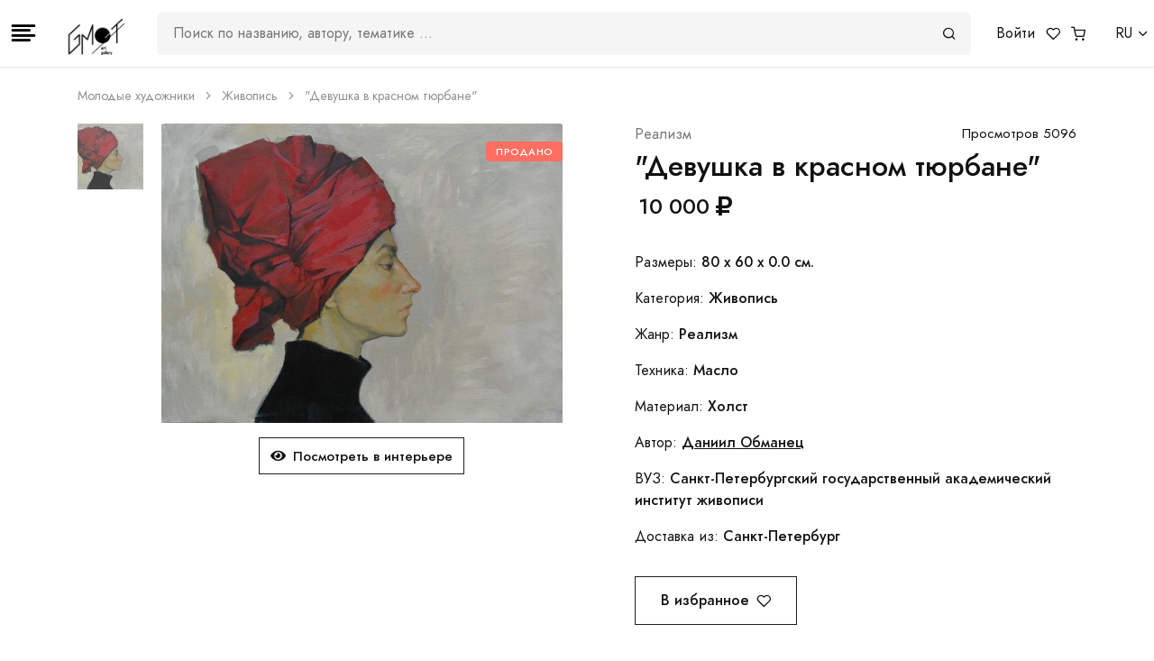

--- FILE ---
content_type: text/html; charset=utf-8
request_url: https://gmotart.com/arts/devushka-v-krasnom-tyurbane-1144
body_size: 9065
content:
<!DOCTYPE html><html lang="ru"><head><title>Картина  &quot;Девушка в красном тюрбане&quot;  #1144 | Арт галерея GMOT</title><link href="/favicon.ico" rel="shortcut icon" /><meta content="Живопись. Реализм. Автор: Даниил Обманец. Купить 10000 рублей. Картина  &quot;Девушка в красном тюрбане&quot;  #1144" name="description" /><meta charset="utf-8" /><meta content="width=device-width, initial-scale=1, shrink-to-fit=no" name="viewport" /><link href="/favicons/apple-icon-57x57.png" rel="apple-touch-icon" sizes="57x57" /><link href="/favicons/apple-icon-60x60.png" rel="apple-touch-icon" sizes="60x60" /><link href="/favicons/apple-icon-72x72.png" rel="apple-touch-icon" sizes="72x72" /><link href="/favicons/apple-icon-76x76.png" rel="apple-touch-icon" sizes="76x76" /><link href="/favicons/apple-icon-114x114.png" rel="apple-touch-icon" sizes="114x114" /><link href="/favicons/apple-icon-120x120.png" rel="apple-touch-icon" sizes="120x120" /><link href="/favicons/apple-icon-144x144.png" rel="apple-touch-icon" sizes="144x144" /><link href="/favicons/apple-icon-152x152.png" rel="apple-touch-icon" sizes="152x152" /><link href="/favicons/apple-icon-180x180.png" rel="apple-touch-icon" sizes="180x180" /><link href="/favicons/android-icon-192x192.png" rel="icon" sizes="192x192" type="image/png" /><link href="/favicons/favicon-32x32.png" rel="icon" sizes="32x32" type="image/png" /><link href="/favicons/favicon-96x96.png" rel="icon" sizes="96x96" type="image/png" /><link href="/favicons/favicon-16x16.png" rel="icon" sizes="16x16" type="image/png" /><link href="/manifest.json" rel="manifest" /><meta content="#ffffff" name="msapplication-TileColor" /><meta content="/favicons/ms-icon-144x144.png" name="msapplication-TileImage" /><meta content="#ffffff" name="theme-color" /><meta content="website" property="og:type" /><meta content="gmotart.com" property="og:site_name" /><meta content="https://gmotart.com/arts/devushka-v-krasnom-tyurbane-1144" property="og:url" /><meta content="https://storage-gmot.storage.yandexcloud.net/store/image/1180/1d127c05d22a1e4e1bf66e0f0f71c0bb.jpg" property="og:image" /><meta content="150" property="og:image:width" /><meta content="150" property="og:image:height" /><meta content="Картина  &quot;Девушка в красном тюрбане&quot;  #1144 | Арт галерея GMOT" property="og:title" /><meta content="Живопись. Реализм. Автор: Даниил Обманец. Купить 10000 рублей. Картина  &quot;Девушка в красном тюрбане&quot;  #1144" property="og:description" /><link rel="stylesheet" href="/assets/application-6d6297760c51e6f3b7ecd09d63243cbdc900c1224833f20b23ad1d55a3a67ef5.css" /><script src="/assets/application-99b4ea72a02389ecceffe991b2146ef664a46d7d6e77f25835a69c3e36e96c82.js"></script><script async="" src="https://www.googletagmanager.com/gtag/js?id=UA-157818568-1"></script><script>window.dataLayer = window.dataLayer || [];function gtag(){dataLayer.push(arguments);}gtag('js', new Date()); gtag('config', 'UA-157818568-1');</script><script>(function(m,e,t,r,i,k,a){m[i]=m[i]||function(){(m[i].a=m[i].a||[]).push(arguments)}; m[i].l=1*new Date();k=e.createElement(t),a=e.getElementsByTagName(t)[0],k.async=1,k.src=r,a.parentNode.insertBefore(k,a)}) (window, document, "script", "https://mc.yandex.ru/metrika/tag.js", "ym"); ym(56954863, "init", { clickmap:true, trackLinks:true, accurateTrackBounce:true, webvisor:true, ecommerce:"dataLayer" });</script><noscript><div><img src="https://mc.yandex.ru/watch/56954863" style="position:absolute; left:-9999px;" alt="" /></div></noscript><script>!function(f,b,e,v,n,t,s){if(f.fbq)return;n=f.fbq=function(){n.callMethod?n.callMethod.apply(n,arguments):n.queue.push(arguments)};if(!f._fbq)f._fbq=n;n.push=n;n.loaded=!0;n.version='2.0';n.queue=[];t=b.createElement(e);t.async=!0;t.src=v;s=b.getElementsByTagName(e)[0];s.parentNode.insertBefore(t,s)}(window, document,'script','https://connect.facebook.net/en_US/fbevents.js');fbq('init', '698506270935639');fbq('track', 'PageView');</script></head><body><header class="bg-white fixed-top py-3" style="z-index: 1040!important; border-bottom: 1px solid #e5e5e5;"><div class="container-fluid flex-nowrap d-flex align-items-center justify-content-between px-1"><button aria-label="Toggle navigation" class="border-0 bg-white" data-toggle="modal" href="#modalSidebar" type="button"><i class="fe fe-align-left" style="font-size: 2rem;"></i></button><div class="container flex-nowrap d-flex align-items-center justify-content-between px-1"><a class="navbar-brand mr-0 mr-sm-4" href="/" style="height: 50px;"><img alt="GMOT" src="/gmot-logo.png" style="height: 100%;" /></a><div class="d-lg-block d-none w-100 position-relative" id="searchWrap"><div class="field-search justify-content-between align-items-center d-flex mx-4 bg-light position-relative" style="z-index: 50;"><input class="field-search__input" id="searchInput" onblur="
        let searchContent = document.getElementById(&#39;searchContent&#39;);
        searchContent.classList.remove(&#39;show&#39;);
        " oninput="
        let searchInput = document.getElementById(&#39;searchInput&#39;);
        let searchContent = document.getElementById(&#39;searchContent&#39;);
        searchContent.classList.add(&#39;show&#39;);

        if(searchInput.value == &#39;&#39;){
            searchContent.innerHTML = &#39;Совпадений не найдено&#39;;
        }

        if(searchInput.value){
            let searchValue = searchInput.value

            const url = `/api/front/search?q%5Btitle_or_keywords_cont_any%5D=${searchValue}&amp;q%5Bname_or_surname_cont_any%5D=${searchValue}`

            setTimeout(() =&gt; {
                fetch(url)
                    .then(response =&gt; {
                        if(!response.ok){
                            throw new Error(&#39;Network response was not ok &#39; + response.statusText);
                        }
                        return response.json();
                    })
                    .then(data =&gt; {
                        let dataItems = JSON.parse(data.items);
                        let dataArtists = JSON.parse(data.artists);

                        if(Object.keys(dataItems).length !== 0){

                            searchContent.innerHTML = &#39;&#39;;

                            let searchBtnPc = document.getElementById(&#39;searchBtnPc&#39;);
                            searchBtnPc.classList.add(&#39;text-dark&#39;);
                            searchBtnPc.href = `arts?q%5Bprice_in%5D%5B%5D=&amp;q%5Bcategory_in%5D%5B%5D=&amp;q%5Bstyle_in%5D%5B%5D=&amp;q%5Bsurface_in%5D%5B%5D=&amp;q%5Bmaterial_in%5D%5B%5D=&amp;q%5Borientation_in%5D%5B%5D=&amp;q%5Bonly_published%5D=0&amp;q%5Btitle_or_keywords_cont_any%5D=${searchValue}&amp;q%5Bs%5D=created_at+DESC`;

                            let titleGallery = document.createElement(&#39;h5&#39;);
                            titleGallery.innerHTML = &#39;Галерея&#39;;
                            titleGallery.classList.add(&#39;text-left&#39;);

                            let galleryContentWrap = document.createElement(&#39;div&#39;);
                            galleryContentWrap.classList.add(&#39;row&#39;, &#39;align-items-center&#39;, &#39;position-relative&#39;, &#39;no-gutters&#39;, &#39;justify-content-start&#39;);
                            galleryContentWrap.style.gap = &#39;10px&#39;;

                            dataItems.forEach(item =&gt; {
                                let galleryContentItem = document.createElement(&#39;div&#39;);
                                galleryContentItem.classList.add(&#39;d-flex&#39;, &#39;overflow-hidden&#39;);
                                galleryContentItem.style.width = &#39;32%&#39;;

                                let galleryContentItemWrapImage = document.createElement(&#39;div&#39;);
                                galleryContentItemWrapImage.style.height = &#39;60px&#39;;
                                galleryContentItemWrapImage.style.width = &#39;60px&#39;;
                                galleryContentItemWrapImage.style.backgroundImage = `url(${item.image_url_small})`;
                                galleryContentItemWrapImage.style.backgroundSize = &#39;contain&#39;;
                                galleryContentItemWrapImage.style.backgroundRepeat = &#39;no-repeat&#39;;
                                galleryContentItemWrapImage.style.backgroundPosition = &#39;center&#39;;


                                let galleryContentItemInfo = document.createElement(&#39;div&#39;);
                                galleryContentItemInfo.classList.add(&#39;d-flex&#39;, &#39;flex-column&#39;, &#39;justify-content-around&#39;, &#39;align-items-start&#39;, &#39;ml-2&#39;);

                                let galleryContentItemInfoTitle = document.createElement(&#39;a&#39;);
                                galleryContentItemInfoTitle.classList.add(&#39;text-truncate&#39;, &#39;text-body&#39;, &#39;font-weight-bold&#39;);
                                galleryContentItemInfoTitle.innerHTML = item.title;
                                galleryContentItemInfoTitle.href = `/arts/${item.id}`

                                galleryContentItemInfo.appendChild(galleryContentItemInfoTitle);

                                let galleryContentItemInfoPrice = document.createElement(&#39;span&#39;);
                                galleryContentItemInfoPrice.classList.add(&#39;text-muted&#39;, &#39;font-weight-bold&#39;);
                                galleryContentItemInfoPrice.innerHTML = `${item.price} &lt;i class=&#39;fas fa-ruble-sign&#39;&gt;&lt;/i&gt;`;

                                galleryContentItemInfo.appendChild(galleryContentItemInfoPrice);

                                galleryContentItem.appendChild(galleryContentItemWrapImage);
                                galleryContentItem.appendChild(galleryContentItemInfo);

                                galleryContentWrap.appendChild(galleryContentItem);
                            })

                            let seeMoreWrap = document.createElement(&#39;div&#39;);
                            seeMoreWrap.classList.add(&#39;d-flex&#39;, &#39;justify-content-start&#39;, &#39;align-items-center&#39;);
                            let seeMore = document.createElement(&#39;a&#39;);
                            seeMore.href = `arts?q%5Bprice_in%5D%5B%5D=&amp;q%5Bcategory_in%5D%5B%5D=&amp;q%5Bstyle_in%5D%5B%5D=&amp;q%5Bsurface_in%5D%5B%5D=&amp;q%5Bmaterial_in%5D%5B%5D=&amp;q%5Borientation_in%5D%5B%5D=&amp;q%5Bonly_published%5D=0&amp;q%5Btitle_or_keywords_cont_any%5D=${searchValue}&amp;q%5Bs%5D=created_at+DESC`;
                            seeMore.classList.add(&#39;btn&#39;, &#39;btn-link&#39;, &#39;p-0&#39;, &#39;text-reset&#39;, &#39;d-flex&#39;, &#39;align-items-center&#39;);
                            seeMore.innerHTML = `Смотреть все &lt;i class=&#39;fe fe-arrow-right ml-2&#39;&gt;&lt;/i&gt;`;
                            seeMoreWrap.appendChild(seeMore);

                            searchContent.appendChild(titleGallery);
                            searchContent.appendChild(galleryContentWrap);
                            searchContent.appendChild(seeMoreWrap);

                        } else{
                            searchContent.innerHTML = &#39;Совпадений не найдено&#39;;
                        }


                        if(Object.keys(dataArtists).length !== 0){
                            let searchBtnPc = document.getElementById(&#39;searchBtnPc&#39;);
                            searchBtnPc.classList.add(&#39;text-dark&#39;);
                            searchBtnPc.href = `/artists`;

                            let artistsGallery = document.createElement(&#39;h5&#39;);
                            artistsGallery.innerHTML = &#39;Художники&#39;;
                            artistsGallery.classList.add(&#39;text-left&#39;);

                            let artistsContentWrap = document.createElement(&#39;div&#39;);
                            artistsContentWrap.classList.add(&#39;row&#39;, &#39;align-items-center&#39;, &#39;position-relative&#39;, &#39;no-gutters&#39;, &#39;justify-content-start&#39;);
                            artistsContentWrap.style.gap = &#39;10px&#39;;

                            dataArtists.forEach(item =&gt; {
                                let artistsContentItem = document.createElement(&#39;div&#39;);
                                artistsContentItem.classList.add(&#39;d-flex&#39;, &#39;overflow-hidden&#39;);
                                artistsContentItem.style.width = &#39;32%&#39;;

                                let artistsContentItemWrapImage = document.createElement(&#39;div&#39;);
                                artistsContentItemWrapImage.style.height = &#39;60px&#39;;
                                artistsContentItemWrapImage.style.width = &#39;60px&#39;;
                                artistsContentItemWrapImage.style.backgroundImage = `url(${item.avatar_url})`;
                                artistsContentItemWrapImage.style.backgroundSize = &#39;contain&#39;;
                                artistsContentItemWrapImage.style.backgroundRepeat = &#39;no-repeat&#39;;
                                artistsContentItemWrapImage.style.backgroundPosition = &#39;center&#39;;


                                let artistsContentItemInfo = document.createElement(&#39;div&#39;);
                                artistsContentItemInfo.classList.add(&#39;d-flex&#39;, &#39;justify-content-start&#39;, &#39;align-items-center&#39;, &#39;ml-2&#39;);

                                let artistsContentItemInfoTitle = document.createElement(&#39;a&#39;);
                                artistsContentItemInfoTitle.classList.add(&#39;text-truncate&#39;, &#39;text-body&#39;, &#39;font-weight-bold&#39;);
                                artistsContentItemInfoTitle.innerHTML = `${item.name} ${item.surname}`;
                                artistsContentItemInfoTitle.href = `/artists/${item.id}`

                                artistsContentItemInfo.appendChild(artistsContentItemInfoTitle);


                                artistsContentItem.appendChild(artistsContentItemWrapImage);
                                artistsContentItem.appendChild(artistsContentItemInfo);

                                artistsContentWrap.appendChild(artistsContentItem);
                            })

                            let seeMoreWrap = document.createElement(&#39;div&#39;);
                            seeMoreWrap.classList.add(&#39;d-flex&#39;, &#39;justify-content-start&#39;, &#39;align-items-center&#39;);
                            let seeMore = document.createElement(&#39;a&#39;);
                            seeMore.href = `artists`;
                            seeMore.classList.add(&#39;btn&#39;, &#39;btn-link&#39;, &#39;p-0&#39;, &#39;text-reset&#39;, &#39;d-flex&#39;, &#39;align-items-center&#39;);
                            seeMore.innerHTML = `Смотреть все &lt;i class=&#39;fe fe-arrow-right ml-2&#39;&gt;&lt;/i&gt;`;
                            seeMoreWrap.appendChild(seeMore);

                            searchContent.appendChild(artistsGallery);
                            searchContent.appendChild(artistsContentWrap);
                            searchContent.appendChild(seeMoreWrap);
                        }

                        if(Object.keys(dataItems).length !== 0 &amp;&amp; Object.keys(dataArtists).length !== 0){
                            let searchBtnPc = document.getElementById(&#39;searchBtnPc&#39;);
                            searchBtnPc.classList.add(&#39;text-dark&#39;);
                            searchBtnPc.href = `arts?q%5Bprice_in%5D%5B%5D=&amp;q%5Bcategory_in%5D%5B%5D=&amp;q%5Bstyle_in%5D%5B%5D=&amp;q%5Bsurface_in%5D%5B%5D=&amp;q%5Bmaterial_in%5D%5B%5D=&amp;q%5Borientation_in%5D%5B%5D=&amp;q%5Bonly_published%5D=0&amp;q%5Btitle_or_keywords_cont_any%5D=${searchValue}&amp;q%5Bs%5D=created_at+DESC`;
                        }

                    })
                    .catch(error =&gt; {
                        console.error(&#39;There has been a problem with your fetch operation:&#39;, error);
                    });
            }, 2000)


            searchInput.addEventListener(&#39;keydown&#39;, (ev) =&gt; {
                if (ev.key===&#39;Enter&#39;){
                    searchBtnPc.click();
                }
            })

        } else{
            searchContent.innerHTML = &#39;Совпадений не найдено&#39;;
        }
        " placeholder="Поиск по названию, автору, тематике …" type="search" /><a class="field-search__btn" id="searchBtnPc"><i class="fe fe-search"></i></a></div><div class="position-absolute w-100 bg-white text-dark pt-11 px-4 pb-5 shadow-lg text-center fade" id="searchContent" style="top: 0; max-height: 500px; overflow-y: auto;"><span>Введите название картины или художника</span></div></div><ul class="nav flex-row flex-nowrap"><li class="nav-item ml-3"><a class="text-body" href="/users/sign_in">Войти</a></li><li class="nav-item"><a class="text-body ml-3" href="/profile/arts_users"><i class="fe fe-heart"></i></a></li><li class="nav-item"><a class="text-body ml-sm-3 ml-2" href="#"><span><i class="fe fe-shopping-cart"></i></span></a></li></ul></div><div class="btn-group ml-2"><a aria-expanded="false" class="dropdown-toggle text-body d-flex flex-nowrap" data-display="static" data-toggle="dropdown" href="#">RU</a><div class="dropdown-menu dropdown-menu-right"><button class="dropdown-item" type="button"><a class="list-styled-link" href="?locale=en"> English</a></button><button class="dropdown-item" type="button"><a class="list-styled-link" href="?locale=ru"> Русский</a></button></div></div></div></header><div class="pt-12"></div><nav><div class="container"><div class="row"><div class="col-12"><ol class="breadcrumb mb-0 font-size-xs text-gray-400"><li class="breadcrumb-item"><a class="text-gray-400" href="/arts">Молодые художники</a></li><li class="breadcrumb-item"><a class="text-gray-400" href="/arts">Живопись</a></li><li class="breadcrumb-item active"> &quot;Девушка в красном тюрбане&quot; </li></ol></div></div></div></nav><section class="pt-5 pb-2"><div class="container"><div class="row"><div class="col-12"><div class="row"><div class="col-12 col-md-6"><div class="form-row mb-10 mb-md-0"><div class="col-2"><div class="flickity-nav flickity-vertical" data-flickity="{&quot;asNavFor&quot;: &quot;#productSlider&quot;, &quot;draggable&quot;: false, &quot;pageDots&quot;: false}"><div class="embed-responsive embed-responsive-1by1 bg-cover mb-4" style="background-image: url(https://storage-gmot.storage.yandexcloud.net/store/image/1180/5b26254e418ae08b9fbf4d3667ff2129.jpg);"></div></div></div><div class="col-10"><div class="card"><span class="badge badge-primary card-badge card-badge-right text-uppercase">Продано</span><a data-fancybox="" href="https://storage-gmot.storage.yandexcloud.net/store/image/1180/04ed0b59b38fb9e491cb16ae44856036.jpg"><img alt="..." class="card-img-top" src="https://storage-gmot.storage.yandexcloud.net/store/image/1180/1d127c05d22a1e4e1bf66e0f0f71c0bb.jpg" /></a></div><div class="text-center mt-4" id="ArtVizButtonRow"><a class="btn btn-outline-dark btn-xs" data-toggle="modal" href="#ModalInteriorPreview"><i class="fas fa-eye mr-2"></i>Посмотреть в интерьере</a></div></div></div></div><div class="col-12 col-md-6 pl-lg-10"><div class="row mb-1"><div class="col"><a class="text-muted" href="#">Реализм</a></div><div class="col-auto"><div class="font-size-sm text-reset ml-2">Просмотров 5096</div></div></div><h3 class="mb-2"> &quot;Девушка в красном тюрбане&quot; </h3><div class="mb-7"><span class="ml-1 font-size-h5 font-weight-bold">10 000 <i class="fas fa-ruble-sign"></i></span></div><div><p class="mb-4">Размеры: <strong>80 x 60 x 0.0 см.</strong></p><p class="mb-4">Категория: <strong>Живопись</strong></p><p class="mb-4">Жанр: <strong>Реализм</strong></p><p class="mb-4">Техника: <strong>Масло</strong></p><p class="mb-4">Материал: <strong>Холст</strong></p><p class="mb-4">Автор: <strong><a class="text-body text-decoration-underline" href="/artists/daniil-obmanets">Даниил Обманец</a></strong></p><p class="mb-4">ВУЗ: <strong>Cанкт-Петербургский государственный академический институт живописи</strong></p><p class="mb-4">Доставка из: <strong>Санкт-Петербург</strong><div class="form-row my-7"><div class="col-12 col-lg-auto"><form class="button_to" method="post" action="/profile/arts_users?item_id=1144"><button class="btn btn-outline-dark mb-2" onclick="ym(56954863, &#39;reachGoal&#39;, &#39;click-favorite&#39;, {})" type="submit">В избранное<i class="fe fe-heart ml-2"></i></button></form></div></div><p class="mb-0"><span class="mr-4">Поделиться: </span><a class="btn btn-xxs btn-circle btn-light font-size-xxxs text-gray-350 mr-2" href="https://vk.com/share.php?url=https://gmotart.com/arts/devushka-v-krasnom-tyurbane-1144" target="_blank"><i class="fab fa-vk"></i></a><a class="btn btn-xxs btn-circle btn-light text-gray-350 mr-2" href="https://telegram.me/share/url?url=https://gmotart.com/arts/devushka-v-krasnom-tyurbane-1144" style="font-size: 1rem;" target="_blank"><i class="fab fa-telegram"></i></a><a class="btn btn-xxs btn-circle btn-light text-gray-350 mr-2" href="#" onclick="navigator.clipboard.writeText(&#39;https://gmotart.com/arts/devushka-v-krasnom-tyurbane-1144&#39;);" style="font-size: 1.2rem;"><i class="fab fa-creative-commons-share"></i></a></p></p></div></div></div><div class="row pt-4"><div class="col-12"><h4>Описание</h4><p>Портрет девушки в зеленом тюрбане, написанный в 2018 году с натуры. Отлично впишется в любой интерьер, особенно  в паре с "Девушкой в красном тюрбане", такого же формата. Работы задумывались как диптих. Работа на подрамнике, обрамлена рейкой.</p></div></div></div></div></div></section><section class="pt-10"><div class="container"><div class="row"><div class="col-12"><h4 class="mb-10 text-center">Другие работы автора</h4><div class="row"><div class="col-6 col-sm-4 col-md-2"><div class="card mb-7"><div class="card-img"><a href="/arts/pered-grozoy-519dd038-239c-402a-a20c-a671c98ba5f3"><img alt="&quot;Перед грозой&quot;" class="card-img-top card-img-front" src="https://storage-gmot.storage.yandexcloud.net/store/image/7312/95b82f1fc7ae313e08f4f9dd34604af5.jpg" /></a></div><div class="card-body px-0"><div class="font-size-xs"><a class="text-muted" href="/arts/7239">Живопись</a></div><div class="font-weight-bold"><a class="text-body" href="/arts/7239">&quot;Перед грозой&quot;</a></div><div class="font-weight-bold text-muted">7 000 <i class="fas fa-ruble-sign"></i></div></div></div></div><div class="col-6 col-sm-4 col-md-2"><div class="card mb-7"><div class="card-img"><a href="/arts/nad-beregom-sysoly-1521"><img alt="&quot;Над берегом Сысолы&quot;" class="card-img-top card-img-front" src="https://storage-gmot.storage.yandexcloud.net/store/image/1557/e17201d2909d2d3ab08f6f80f8d93a66.jpg" /></a></div><div class="card-body px-0"><div class="font-size-xs"><a class="text-muted" href="/arts/1521">Живопись</a></div><div class="font-weight-bold"><a class="text-body" href="/arts/1521">&quot;Над берегом Сысолы&quot;</a></div><div class="font-weight-bold text-muted">7 000 <i class="fas fa-ruble-sign"></i></div></div></div></div><div class="col-6 col-sm-4 col-md-2"><div class="card mb-7"><div class="card-img"><a href="/arts/barzha"><img alt="&quot;Баржа&quot;" class="card-img-top card-img-front" src="https://storage-gmot.storage.yandexcloud.net/store/image/2114/0172be27ce30e416e7273b8fa03149ee.jpg" /></a></div><div class="card-body px-0"><div class="font-size-xs"><a class="text-muted" href="/arts/2057">Живопись</a></div><div class="font-weight-bold"><a class="text-body" href="/arts/2057">&quot;Баржа&quot;</a></div><div class="font-weight-bold text-muted">7 000 <i class="fas fa-ruble-sign"></i></div></div></div></div><div class="col-6 col-sm-4 col-md-2"><div class="card mb-7"><div class="card-img"><a href="/arts/osenniy-den-v-d-kargort-1522"><img alt="&quot;Осенний день в д.Каргорт&quot;" class="card-img-top card-img-front" src="https://storage-gmot.storage.yandexcloud.net/store/image/1558/a4e95ddb73e9a65836c542d702fd8f37.jpg" /></a></div><div class="card-body px-0"><div class="font-size-xs"><a class="text-muted" href="/arts/1522">Живопись</a></div><div class="font-weight-bold"><a class="text-body" href="/arts/1522">&quot;Осенний день в д.Каргорт&quot;</a></div><div class="font-weight-bold text-muted">7 000 <i class="fas fa-ruble-sign"></i></div></div></div></div><div class="col-6 col-sm-4 col-md-2"><div class="card mb-7"><div class="card-img"><a href="/arts/krasin"><img alt="&quot;Красин&quot;" class="card-img-top card-img-front" src="https://storage-gmot.storage.yandexcloud.net/store/image/2113/c649c64f09f3df6217677da2766f379f.jpg" /></a></div><div class="card-body px-0"><div class="font-size-xs"><a class="text-muted" href="/arts/2056">Живопись</a></div><div class="font-weight-bold"><a class="text-body" href="/arts/2056">&quot;Красин&quot;</a></div><div class="font-weight-bold text-muted">10 000 <i class="fas fa-ruble-sign"></i></div></div></div></div><div class="col-6 col-sm-4 col-md-2"><div class="card mb-7"><div class="card-img"><a href="/arts/sledy-na-peske"><img alt="&quot;Следы на песке&quot;" class="card-img-top card-img-front" src="https://storage-gmot.storage.yandexcloud.net/store/image/7310/b85d897d881a94f32b75631ae333189d.jpg" /></a></div><div class="card-body px-0"><div class="font-size-xs"><a class="text-muted" href="/arts/7237">Живопись</a></div><div class="font-weight-bold"><a class="text-body" href="/arts/7237">&quot;Следы на песке&quot;</a></div><div class="font-weight-bold text-muted">7 000 <i class="fas fa-ruble-sign"></i></div></div></div></div></div></div></div></div></section><section class="pt-10"><div class="container"><div class="row"><div class="col-12"><h4 class="mb-10 text-center">Вам так же может понравиться</h4><div class="row"><div class="col-6 col-sm-4 col-md-2"><div class="card mb-7"><div class="card-img"><a href="/arts/natyurmort-s-rakushkami-10009"><img alt="Натюрморт с ракушками" class="card-img-top card-img-front" src="https://storage-gmot.storage.yandexcloud.net/store/image/10082/77f434e14c0550114c81baa835cfe592.jpg" /></a></div><div class="card-body px-0"><div class="font-size-xs"><a class="text-muted" href="/arts/10009">Живопись</a></div><div class="font-weight-bold"><a class="text-body" href="/arts/10009">Натюрморт с ракушками</a></div><div class="font-weight-bold text-muted">7 000 <i class="fas fa-ruble-sign"></i></div></div></div></div><div class="col-6 col-sm-4 col-md-2"><div class="card mb-7"><div class="card-img"><a href="/arts/remont-e37354ef-29c4-4c4d-b11e-f3a9249d4ddb"><img alt="Ремонт " class="card-img-top card-img-front" src="https://storage-gmot.storage.yandexcloud.net/store/image/7600/00e1bd3536b0ac6ec20fc3efe90bc15b.jpeg" /></a></div><div class="card-body px-0"><div class="font-size-xs"><a class="text-muted" href="/arts/7527">Живопись</a></div><div class="font-weight-bold"><a class="text-body" href="/arts/7527">Ремонт </a></div><div class="font-weight-bold text-muted">7 000 <i class="fas fa-ruble-sign"></i></div></div></div></div><div class="col-6 col-sm-4 col-md-2"><div class="card mb-7"><div class="card-img"><a href="/arts/gvozdiki-13907"><img alt="Гвоздики " class="card-img-top card-img-front" src="https://storage-gmot.storage.yandexcloud.net/store/image/13980/1e22172a09d7cfddda642d452173a07b.jpg" /></a></div><div class="card-body px-0"><div class="font-size-xs"><a class="text-muted" href="/arts/13907">Живопись</a></div><div class="font-weight-bold"><a class="text-body" href="/arts/13907">Гвоздики </a></div><div class="font-weight-bold text-muted">3 000 <i class="fas fa-ruble-sign"></i></div></div></div></div><div class="col-6 col-sm-4 col-md-2"><div class="card mb-7"><div class="card-img"><a href="/arts/grizayl-s-granatom"><img alt="Гризайль с гранатом " class="card-img-top card-img-front" src="https://storage-gmot.storage.yandexcloud.net/store/image/6859/345f8aba1fcb3d1dd426211a1ba78595.jpeg" /></a></div><div class="card-body px-0"><div class="font-size-xs"><a class="text-muted" href="/arts/6786">Живопись</a></div><div class="font-weight-bold"><a class="text-body" href="/arts/6786">Гризайль с гранатом </a></div><div class="font-weight-bold text-muted">10 000 <i class="fas fa-ruble-sign"></i></div></div></div></div><div class="col-6 col-sm-4 col-md-2"><div class="card mb-7"><div class="card-img"><a href="/arts/natyurmort-s-rybkoy-12783"><img alt="Натюрморт с рыбкой" class="card-img-top card-img-front" src="https://storage-gmot.storage.yandexcloud.net/store/image/12856/8dd7fe316d75b4fbe06d31ed8573f8f6.jpeg" /></a></div><div class="card-body px-0"><div class="font-size-xs"><a class="text-muted" href="/arts/12783">Живопись</a></div><div class="font-weight-bold"><a class="text-body" href="/arts/12783">Натюрморт с рыбкой</a></div><div class="font-weight-bold text-muted">5 000 <i class="fas fa-ruble-sign"></i></div></div></div></div><div class="col-6 col-sm-4 col-md-2"><div class="card mb-7"><div class="card-img"><a href="/arts/natyurmort-v-krasnyh-tonah"><img alt="Натюрморт в красных тонах" class="card-img-top card-img-front" src="https://storage-gmot.storage.yandexcloud.net/store/image/3828/ae3ab9ef7c34f35b9d211ee80ad2d0f5.jpg" /></a></div><div class="card-body px-0"><div class="font-size-xs"><a class="text-muted" href="/arts/3759">Живопись</a></div><div class="font-weight-bold"><a class="text-body" href="/arts/3759">Натюрморт в красных тонах</a></div><div class="font-weight-bold text-muted">5 000 <i class="fas fa-ruble-sign"></i></div></div></div></div></div></div></div></div></section><div aria-hidden="true" class="modal fixed-left" id="ModalInteriorPreview" role="dialog" tabindex="-1"><div class="modal-dialog modal-dialog-vertical" role="document" style="max-width: 100%;"><div class="modal-content"><!--Header--><button aria-label="Close" class="close bg-white" data-dismiss="modal" style="opacity: 1; padding: 0.25rem" type="button"><i aria-hidden="true" class="fe fe-x"></i></button><div class="art-viz-container"><div class="art-viz-interior" style="background-image: url(&#39;/images/art-viz-bg-01.png&#39;);"><div class="art-viz-reference-zone" data-art-viz-reference-width-cm="300" style="top: 100px; left: 300px; width: 60%; height: 50%;"></div><img alt="..." class="art-viz-artwork" data-art-viz-center-x-cm="270" data-art-viz-center-y-cm="100" data-art-viz-size-height="60.0" data-art-viz-size-width="80.0" src="https://storage-gmot.storage.yandexcloud.net/store/image/1180/04ed0b59b38fb9e491cb16ae44856036.jpg" /></div><div class="artwork-card"><p class="text-muted">Реализм</p><h2 class="h4"> &quot;Девушка в красном тюрбане&quot; </h2><h3 class="h5">10 000 ₽</h3><ul style="list-style: none; padding: 0; font-size: 0.875rem;"><li>Размеры: 80 x 60 x 0.0 см.</li><li>Техника: Масло</li><li>Материал: Холст</li></ul><div class="form-row my-7"></div><p class="mb-0" style="font-size: 0.875rem;"><span class="mr-2">Поделиться: </span><a class="btn btn-xxs btn-circle btn-light font-size-xxxs text-gray-350 mr-2" href="https://vk.com/share.php?url=https://gmotart.com/arts/devushka-v-krasnom-tyurbane-1144" target="_blank"><i class="fab fa-vk"></i></a><a class="btn btn-xxs btn-circle btn-light text-gray-350 mr-2" href="https://telegram.me/share/url?url=https://gmotart.com/arts/devushka-v-krasnom-tyurbane-1144" style="font-size: 1rem;" target="_blank"><i class="fab fa-telegram"></i></a><a class="btn btn-xxs btn-circle btn-light text-gray-350 mr-2" href="javascript:void(0)" onclick="navigator.clipboard.writeText(&#39;https://gmotart.com/arts/devushka-v-krasnom-tyurbane-1144&#39;);" style="font-size: 1.2rem;"><i class="fab fa-creative-commons-share"></i></a></p></div></div></div></div></div><footer class="bg-dark bg-cover" style="background-image: url(/img/patterns/pattern-2.svg)"><div class="py-12 border-bottom border-gray-700"><div class="container"><div class="row"><div class="col-12 col-md-3"><h4 class="mb-4 text-white">GMOT</h4><ul class="list-unstyled list-inline mb-7 mb-md-0 text-gray-350 font-size-lg"><li class="list-inline-item"><a class="text-reset p-2" href="https://vk.com/gmotart"><i class="fab fa-vk"></i></a><a class="text-reset p-2" href="https://t.me/gmotart"><i class="fab fa-telegram"></i></a></li></ul></div><div class="col-6 col-sm"><h6 class="heading-xxs mb-4 text-white">Меню</h6><ul class="list-unstyled mb-7 mb-sm-0"><li><a class="text-gray-300" href="/about">О галерее</a></li><li><a class="text-gray-300" href="/contact_us">Обратная связь</a></li><li><a class="text-gray-300" href="/arts?q%5Bsorts%5D=items_users_count+desc">Молодые художники</a></li><li><a class="text-gray-300" href="/certs">Сертификаты</a></li><li><a class="text-gray-300" href="/universities">Учебные заведения</a></li><li><a class="text-gray-300" href="/profile">Мой профиль</a></li><li><a class="text-gray-300" href="/profile/orders">Мои заказы</a></li><li><a class="text-gray-300" href="/sitemap">Карта сайта</a></li><li><a class="text-gray-300" href="/designers_form">Сотрудничество с дизайнерами</a></li></ul></div><div class="col-6 col-sm"><h6 class="heading-xxs mb-4 text-white">Как купить?</h6><ul class="list-unstyled mb-7 mb-sm-0"><li><a class="text-gray-300" href="/for_buyers">Покупателям</a></li><li><a class="text-gray-300" href="/users/sign_up">Присоединиться как покупатель</a></li><li><a class="text-gray-300" href="/help_buyers">Информация для покупателей</a></li><li><a class="text-gray-300" href="/blog">Блог</a></li></ul></div><div class="col-6 col-sm"><h6 class="heading-xxs mb-4 text-white">Как разместить?</h6><ul class="list-unstyled mb-0"><li><a class="text-gray-300" href="/for_artists">Художникам</a></li><li><a class="text-gray-300" href="/users/sign_up">Присоединиться как художник</a></li><li><a class="text-gray-300" href="/help_artists">Информация для художников</a></li><li><a class="text-gray-300" href="/license_agreement">Пользовательское соглашение</a></li></ul></div><div class="col-6 col-sm"><h6 class="heading-xxs mb-4 text-white">Контакты</h6><ul class="list-unstyled mb-0"><li><div class="text-gray-300">Ольга Туманова</div></li><li><a class="text-gray-300" href="tel:+79636499613"><i class="fe fe-phone mr-2"></i>+7 963 649-96-13</a></li><li><a class="text-gray-300" href="mailto:info@gmotart.com"><i class="fe fe-mail mr-2"></i>info@gmotart.com</a></li></ul></div></div></div></div><div class="py-6"><div class="container"><div class="row"><div class="col"><p class="mb-3 mb-md-0 font-size-xxs text-muted">© 2020-2026 GMOT. All rights reserved.</p></div><div class="col-auto"><img alt="..." class="ml-1 footer-payment" src="/img/payment/visa.svg" /><img alt="..." class="ml-1 footer-payment" src="/img/payment/mastercard.svg" /><img alt="..." class="ml-1 footer-payment" src="/img/payment/maestro.svg" /></div></div></div></div></footer><!--Search--><div aria-hidden="true" aria-labelledby="searchModal" class="modal fixed-right fade" id="modalSearch" role="dialog" tabindex="-1"><div class="modal-dialog modal-dialog-vertical mw-100"><div class="modal-content px-5 pt-10 pb-6"><!-- Header--><button aria-label="Close" class="close" data-dismiss="modal" type="button"><i aria-hidden="true" class="fe fe-x"></i></button><!-- Body--><div class="w-100"><div class="field-search justify-content-between align-items-center d-flex w-100 bg-light"><input class="field-search__input" id="searchInputMobile" oninput="
        let searchInput = document.getElementById(&#39;searchInputMobile&#39;);
        let searchContent = document.getElementById(&#39;searchContentMobile&#39;);

        let notFound = document.createElement(&#39;span&#39;);
        notFound.classList.add(&#39;mt-4&#39;, &#39;w-100&#39;, &#39;d-block&#39;, &#39;text-center&#39;);
        notFound.innerHTML = &#39;Совпадений не найдено&#39;;

        if(searchInput.value == &#39;&#39;){
            searchContent.appendChild(notFound);
        }

        if(searchInput.value){
            let  searchValue = searchInput.value;

            const url = `/api/front/search?q%5Btitle_or_keywords_cont_any%5D=${searchValue}&amp;q%5Bname_or_surname_cont_any%5D=${searchValue}`;

            setTimeout(() =&gt; {
                fetch(url)
                    .then(response =&gt; {
                        if(!response.ok){
                            throw new Error(&#39;Network response was not ok &#39; + response.statusText);
                        }
                        return response.json();
                    })
                    .then(data =&gt; {
                        let dataItems = JSON.parse(data.items);
                        let dataArtists = JSON.parse(data.artists);

                        if(Object.keys(dataItems).length !== 0){
                            searchContent.innerHTML = &#39;&#39;;

                            let searchBtnMobile = document.getElementById(&#39;searchBtnMobile&#39;);
                            searchBtnMobile.classList.add(&#39;text-dark&#39;);
                            searchBtnMobile.href = `arts?q%5Bprice_in%5D%5B%5D=&amp;q%5Bcategory_in%5D%5B%5D=&amp;q%5Bstyle_in%5D%5B%5D=&amp;q%5Bsurface_in%5D%5B%5D=&amp;q%5Bmaterial_in%5D%5B%5D=&amp;q%5Borientation_in%5D%5B%5D=&amp;q%5Bonly_published%5D=0&amp;q%5Btitle_or_keywords_cont_any%5D=${searchValue}&amp;q%5Bs%5D=created_at+DESC`;

                            let searchContentTitleWrap = document.createElement(&#39;div&#39;);
                            searchContentTitleWrap.classList.add(&#39;d-flex&#39;, &#39;align-items-center&#39;, &#39;justify-content-between&#39;, &#39;my-4&#39;);

                            let searchContentTitle = document.createElement(&#39;h5&#39;);
                            searchContentTitle.classList.add(&#39;mb-0&#39;);
                            searchContentTitle.innerHTML = &#39;Галерея&#39;;

                            let seeMoreWrap = document.createElement(&#39;div&#39;);
                            seeMoreWrap.classList.add(&#39;d-flex&#39;, &#39;justify-content-start&#39;, &#39;align-items-center&#39;);
                            let seeMore = document.createElement(&#39;a&#39;);
                            seeMore.href = `arts?q%5Bprice_in%5D%5B%5D=&amp;q%5Bcategory_in%5D%5B%5D=&amp;q%5Bstyle_in%5D%5B%5D=&amp;q%5Bsurface_in%5D%5B%5D=&amp;q%5Bmaterial_in%5D%5B%5D=&amp;q%5Borientation_in%5D%5B%5D=&amp;q%5Bonly_published%5D=0&amp;q%5Btitle_or_keywords_cont_any%5D=${searchValue}&amp;q%5Bs%5D=created_at+DESC`;
                            seeMore.classList.add(&#39;btn&#39;, &#39;btn-link&#39;, &#39;p-0&#39;, &#39;text-reset&#39;, &#39;d-flex&#39;, &#39;align-items-center&#39;);
                            seeMore.innerHTML = `Смотреть все &lt;i class=&#39;fe fe-arrow-right ml-2&#39;&gt;&lt;/i&gt;`;
                            seeMoreWrap.appendChild(seeMore);

                            searchContentTitleWrap.appendChild(searchContentTitle);
                            searchContentTitleWrap.appendChild(seeMoreWrap);

                            let galleryContentWrap = document.createElement(&#39;div&#39;);
                            galleryContentWrap.classList.add(&#39;row&#39;);
                            galleryContentWrap.style.gap = &#39;10px&#39;;

                            dataItems.forEach(item =&gt; {
                                let galleryContentItem = document.createElement(&#39;div&#39;);
                                galleryContentItem.classList.add(&#39;col-sm-6&#39;, &#39;col-md-4&#39;, &#39;d-flex&#39;, &#39;mb-4&#39;);

                                let galleryContentItemImage = document.createElement(&#39;div&#39;);
                                galleryContentItemImage.style.height = &#39;60px&#39;;
                                galleryContentItemImage.style.width = &#39;60px&#39;;
                                galleryContentItemImage.style.backgroundImage = `url(${item.image_url_small})`;
                                galleryContentItemImage.style.backgroundSize = &#39;contain&#39;;
                                galleryContentItemImage.style.backgroundRepeat = &#39;no-repeat&#39;;
                                galleryContentItemImage.style.backgroundPosition = &#39;center&#39;;

                                let galleryContentItemInfo = document.createElement(&#39;div&#39;);
                                galleryContentItemInfo.classList.add(&#39;d-flex&#39;, &#39;flex-column&#39;, &#39;align-items-start&#39;, &#39;ml-2&#39;);

                                let galleryContentItemInfoTitle = document.createElement(&#39;a&#39;);
                                galleryContentItemInfoTitle.classList.add(&#39;text-truncate&#39;, &#39;text-body&#39;, &#39;font-weight-bold&#39;);
                                galleryContentItemInfoTitle.innerHTML = item.title;
                                galleryContentItemInfoTitle.href = `/arts/${item.id}`

                                galleryContentItemInfo.appendChild(galleryContentItemInfoTitle);

                                let galleryContentItemInfoPrice = document.createElement(&#39;span&#39;);
                                galleryContentItemInfoPrice.classList.add(&#39;text-muted&#39;, &#39;font-weight-bold&#39;);
                                galleryContentItemInfoPrice.innerHTML = `${item.price} &lt;i&gt;&lt;/i&gt;`;

                                galleryContentItemInfo.appendChild(galleryContentItemInfoPrice);

                                galleryContentItem.appendChild(galleryContentItemImage);
                                galleryContentItem.appendChild(galleryContentItemInfo);

                                galleryContentWrap.appendChild(galleryContentItem);
                            })

                            searchContent.appendChild(searchContentTitleWrap);
                            searchContent.appendChild(galleryContentWrap);
                        } else{
                            searchContent.innerHTML = `&lt;span class=&#39;d-flex align-items-center justify-content-center&#39;&gt;Совпадений не найдено&lt;/span&gt;`;
                        }

                        if(Object.keys(dataArtists).length !== 0){
                            let searchBtnMobile = document.getElementById(&#39;searchBtnMobile&#39;);
                            searchBtnMobile.classList.add(&#39;text-dark&#39;);
                            searchBtnMobile.href = `/artists`;

                            let searchContentTitleWrap = document.createElement(&#39;div&#39;);
                            searchContentTitleWrap.classList.add(&#39;d-flex&#39;, &#39;align-items-center&#39;, &#39;justify-content-between&#39;, &#39;my-4&#39;);

                            let searchContentTitle = document.createElement(&#39;h5&#39;);
                            searchContentTitle.classList.add(&#39;mb-0&#39;);
                            searchContentTitle.innerHTML = &#39;Художники&#39;;

                            let seeMoreWrap = document.createElement(&#39;div&#39;);
                            seeMoreWrap.classList.add(&#39;d-flex&#39;, &#39;justify-content-start&#39;, &#39;align-items-center&#39;);
                            let seeMore = document.createElement(&#39;a&#39;);
                            seeMore.href = `artists`;
                            seeMore.classList.add(&#39;btn&#39;, &#39;btn-link&#39;, &#39;p-0&#39;, &#39;text-reset&#39;, &#39;d-flex&#39;, &#39;align-items-center&#39;);
                            seeMore.innerHTML = `Смотреть все &lt;i class=&#39;fe fe-arrow-right ml-2&#39;&gt;&lt;/i&gt;`;
                            seeMoreWrap.appendChild(seeMore);

                            searchContentTitleWrap.appendChild(searchContentTitle);
                            searchContentTitleWrap.appendChild(seeMoreWrap);

                            let artistsContentWrap = document.createElement(&#39;div&#39;);
                            artistsContentWrap.classList.add(&#39;row&#39;);
                            artistsContentWrap.style.gap = &#39;10px&#39;;

                            dataArtists.forEach(item =&gt; {
                                let artistsContentItem = document.createElement(&#39;div&#39;);
                                artistsContentItem.classList.add(&#39;col-sm-6&#39;, &#39;col-md-4&#39;, &#39;d-flex&#39;, &#39;mb-4&#39;);

                                let artistsContentItemImage = document.createElement(&#39;div&#39;);
                                artistsContentItemImage.style.height = &#39;60px&#39;;
                                artistsContentItemImage.style.width = &#39;60px&#39;;
                                artistsContentItemImage.style.backgroundImage = `url(${item.avatar_url})`;
                                artistsContentItemImage.style.backgroundSize = &#39;contain&#39;;
                                artistsContentItemImage.style.backgroundRepeat = &#39;no-repeat&#39;;
                                artistsContentItemImage.style.backgroundPosition = &#39;center&#39;;

                                let artistsContentItemInfo = document.createElement(&#39;div&#39;);
                                artistsContentItemInfo.classList.add(&#39;d-flex&#39;, &#39;justify-content-start&#39;, &#39;align-items-start&#39;, &#39;ml-2&#39;);

                                let artistsContentItemInfoTitle = document.createElement(&#39;a&#39;);
                                artistsContentItemInfoTitle.classList.add(&#39;text-truncate&#39;, &#39;text-body&#39;, &#39;font-weight-bold&#39;);
                                artistsContentItemInfoTitle.innerHTML = `${item.name} ${item.surname}`;
                                artistsContentItemInfoTitle.href = `/artists/${item.id}`

                                artistsContentItemInfo.appendChild(artistsContentItemInfoTitle);


                                artistsContentItem.appendChild(artistsContentItemImage);
                                artistsContentItem.appendChild(artistsContentItemInfo);

                                artistsContentWrap.appendChild(artistsContentItem);
                            })

                            searchContent.appendChild(searchContentTitleWrap);
                            searchContent.appendChild(artistsContentWrap);
                        }

                        if(Object.keys(dataItems).length !== 0 &amp;&amp; Object.keys(dataArtists).length !== 0){
                            let searchBtnMobile = document.getElementById(&#39;searchBtnMobile&#39;);
                            searchBtnMobile.classList.add(&#39;text-dark&#39;);
                            searchBtnMobile.href = `arts?q%5Bprice_in%5D%5B%5D=&amp;q%5Bcategory_in%5D%5B%5D=&amp;q%5Bstyle_in%5D%5B%5D=&amp;q%5Bsurface_in%5D%5B%5D=&amp;q%5Bmaterial_in%5D%5B%5D=&amp;q%5Borientation_in%5D%5B%5D=&amp;q%5Bonly_published%5D=0&amp;q%5Btitle_or_keywords_cont_any%5D=${searchValue}&amp;q%5Bs%5D=created_at+DESC`;
                        }
                    })
                    .catch(error =&gt; {
                        console.error(&#39;There has been a problem with your fetch operation:&#39;, error);
                    });


            }, 2000)

            searchInput.addEventListener(&#39;keydown&#39;, (ev) =&gt; {
                if (ev.key===&#39;Enter&#39;){
                    searchBtnMobile.click();
                }
            })


        } else{
            searchContent.innerHTML = &#39;&#39;;
            searchContent.appendChild(notFound);
        }


        " placeholder="Поиск по названию, автору, тематике …" type="search" /><a class="field-search__btn" id="searchBtnMobile"><i class="fe fe-search"></i></a></div></div><div class="pt-4" id="searchContentMobile"><span class="mt-4 w-100 d-block text-center">Введите название картины или художника</span></div></div></div></div><!--Sidebar--><div aria-hidden="true" class="modal fixed-left fade" id="modalSidebar" role="dialog" tabindex="-1"><div class="modal-dialog modal-dialog-vertical" role="document" style="max-width: 360px;"><div class="modal-content px-5 pt-10 pb-6"><!--Header--><button aria-label="Close" class="close" data-dismiss="modal" type="button"><i aria-hidden="true" class="fe fe-x"></i></button><!--Body: Form--><ul class="nav flex-column"><li class="nav-item" style="font-size: clamp(1.5rem, 2vw, 2rem);"><a class="nav-link font-weight-light" href="/certs">Подарочные сертификаты</a></li><li class="nav-item" style="font-size: clamp(1.5rem, 2vw, 2rem);"><a class="nav-link font-weight-light" href="/premium_arts?q%5Bsorts%5D=items_users_count+desc">Современное искусство</a></li><li class="nav-item" style="font-size: clamp(1.5rem, 2vw, 2rem);"><a class="nav-link font-weight-light" href="/arts.q%255Bsorts%255D=items_users_count+desc?title_key=%D0%9C%D0%BE%D0%BB%D0%BE%D0%B4%D1%8B%D0%B5+%D1%85%D1%83%D0%B4%D0%BE%D0%B6%D0%BD%D0%B8%D0%BA%D0%B8">Молодые художники</a></li><li class="nav-item" style="font-size: clamp(1.5rem, 2vw, 2rem);"><a class="nav-link font-weight-light" href="/about">О галерее</a></li></ul><div class="sidebar-input d-flex justify-content-start align-items-center gap4"><span class="nav-item"><a class="nav-link" href="/users/sign_in">Войти</a></span></div></div></div></div></body></html>

--- FILE ---
content_type: image/svg+xml
request_url: https://gmotart.com/img/payment/maestro.svg
body_size: 794
content:
<svg width="43" height="24" viewBox="0 0 43 24" fill="none" xmlns="http://www.w3.org/2000/svg">
<rect width="42.4615" height="24" fill="white"/>
<path d="M24.4566 18.5341H17.188V5.47119H24.4566V18.5341Z" fill="#6C6BBD"/>
<path d="M17.653 12.0014C17.653 9.35152 18.8937 6.9911 20.8258 5.46995C19.4129 4.35761 17.6298 3.69369 15.6919 3.69369C11.1041 3.69369 7.38525 7.41312 7.38525 12.0014C7.38525 16.5897 11.1041 20.3091 15.6919 20.3091C17.6298 20.3091 19.4129 19.6452 20.8258 18.5328C18.8937 17.0117 17.653 14.6513 17.653 12.0014Z" fill="#EB001B"/>
<path d="M34.2584 12.0014C34.2584 16.5897 30.5395 20.3091 25.9518 20.3091C24.0139 20.3091 22.2308 19.6452 20.8174 18.5328C22.75 17.0117 23.9907 14.6513 23.9907 12.0014C23.9907 9.35152 22.75 6.9911 20.8174 5.46995C22.2308 4.35761 24.0139 3.69369 25.9518 3.69369C30.5395 3.69369 34.2584 7.41312 34.2584 12.0014Z" fill="#0099DF"/>
</svg>
